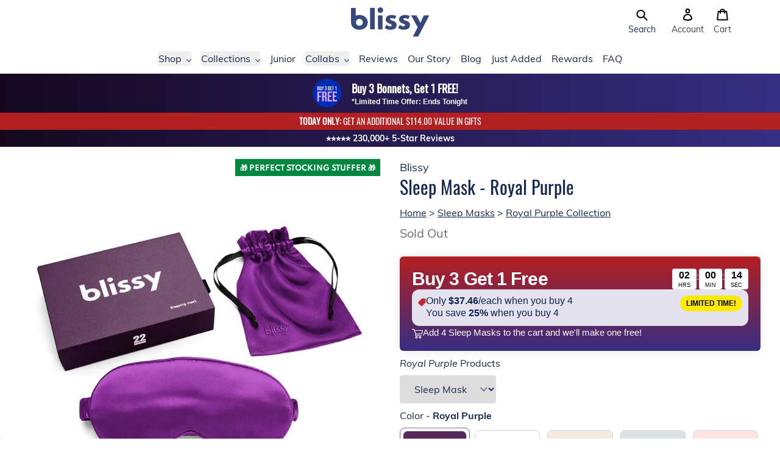

--- FILE ---
content_type: text/javascript; charset=utf-8
request_url: https://blissy.com/products/sleep-mask-royal-purple.js
body_size: 566
content:
{"id":6676135608397,"title":"Sleep Mask - Royal Purple","handle":"sleep-mask-royal-purple","description":"\u003cp\u003eBlissy Silk Sleep Masks are beautifully designed and a must-have beauty sleep essential. Handmade, crafted from silk, and gentle on your skin.\u003c\/p\u003e\n\u003cp\u003eThese Sleep Masks are the perfect complement to your beauty routine.\u003c\/p\u003e\n\u003cp\u003eRest like you never have before with Blissy. Includes Blissy silk carrying case for traveling.\u003c\/p\u003e","published_at":"2021-11-05T13:51:43-07:00","created_at":"2021-10-06T17:13:26-07:00","vendor":"Blissy","type":"Sleep Mask","tags":["fss","mask","mulberry","regular","royal purple","silk","sleep mask"],"price":4995,"price_min":4995,"price_max":4995,"available":false,"price_varies":false,"compare_at_price":null,"compare_at_price_min":0,"compare_at_price_max":0,"compare_at_price_varies":false,"variants":[{"id":39495123992653,"title":"Default Title","option1":"Default Title","option2":null,"option3":null,"sku":"blissy_mask_royal-purple_1","requires_shipping":true,"taxable":true,"featured_image":null,"available":false,"name":"Sleep Mask - Royal Purple","public_title":null,"options":["Default Title"],"price":4995,"weight":200,"compare_at_price":null,"inventory_management":"shopify","barcode":"00810073591035","quantity_rule":{"min":1,"max":null,"increment":1},"quantity_price_breaks":[],"requires_selling_plan":false,"selling_plan_allocations":[]}],"images":["\/\/cdn.shopify.com\/s\/files\/1\/0224\/3549\/6013\/products\/blissy-mulberry-silk-sleep-mask-royal-purple-1.jpg?v=1762269778","\/\/cdn.shopify.com\/s\/files\/1\/0224\/3549\/6013\/products\/blissy-mulberry-silk-sleep-mask-royal-purple-lifestyle-3.jpg?v=1639616431","\/\/cdn.shopify.com\/s\/files\/1\/0224\/3549\/6013\/products\/blissy-mulberry-silk-sleep-mask-royal-purple-2.jpg?v=1639616431","\/\/cdn.shopify.com\/s\/files\/1\/0224\/3549\/6013\/products\/blissy-mulberry-silk-sleep-mask-royal-purple-3.jpg?v=1639616431","\/\/cdn.shopify.com\/s\/files\/1\/0224\/3549\/6013\/products\/blissy-mulberry-silk-sleep-mask-royal-purple-lifestyle-1.jpg?v=1639616431","\/\/cdn.shopify.com\/s\/files\/1\/0224\/3549\/6013\/products\/blissy-mulberry-silk-sleep-mask-royal-purple-4.jpg?v=1639616431","\/\/cdn.shopify.com\/s\/files\/1\/0224\/3549\/6013\/products\/blissy-mulberry-silk-sleep-mask-royal-purple-5.jpg?v=1639616431","\/\/cdn.shopify.com\/s\/files\/1\/0224\/3549\/6013\/products\/blissy-mulberry-silk-sleep-mask-royal-purple-hands-1.jpg?v=1639616401"],"featured_image":"\/\/cdn.shopify.com\/s\/files\/1\/0224\/3549\/6013\/products\/blissy-mulberry-silk-sleep-mask-royal-purple-1.jpg?v=1762269778","options":[{"name":"Title","position":1,"values":["Default Title"]}],"url":"\/products\/sleep-mask-royal-purple","media":[{"alt":null,"id":21177215090765,"position":1,"preview_image":{"aspect_ratio":1.0,"height":1000,"width":1000,"src":"https:\/\/cdn.shopify.com\/s\/files\/1\/0224\/3549\/6013\/products\/blissy-mulberry-silk-sleep-mask-royal-purple-1.jpg?v=1762269778"},"aspect_ratio":1.0,"height":1000,"media_type":"image","src":"https:\/\/cdn.shopify.com\/s\/files\/1\/0224\/3549\/6013\/products\/blissy-mulberry-silk-sleep-mask-royal-purple-1.jpg?v=1762269778","width":1000},{"alt":null,"id":21326337605709,"position":2,"preview_image":{"aspect_ratio":1.0,"height":1000,"width":1000,"src":"https:\/\/cdn.shopify.com\/s\/files\/1\/0224\/3549\/6013\/products\/blissy-mulberry-silk-sleep-mask-royal-purple-lifestyle-3.jpg?v=1639616431"},"aspect_ratio":1.0,"height":1000,"media_type":"image","src":"https:\/\/cdn.shopify.com\/s\/files\/1\/0224\/3549\/6013\/products\/blissy-mulberry-silk-sleep-mask-royal-purple-lifestyle-3.jpg?v=1639616431","width":1000},{"alt":null,"id":21177215123533,"position":3,"preview_image":{"aspect_ratio":1.0,"height":1000,"width":1000,"src":"https:\/\/cdn.shopify.com\/s\/files\/1\/0224\/3549\/6013\/products\/blissy-mulberry-silk-sleep-mask-royal-purple-2.jpg?v=1639616431"},"aspect_ratio":1.0,"height":1000,"media_type":"image","src":"https:\/\/cdn.shopify.com\/s\/files\/1\/0224\/3549\/6013\/products\/blissy-mulberry-silk-sleep-mask-royal-purple-2.jpg?v=1639616431","width":1000},{"alt":null,"id":21177215156301,"position":4,"preview_image":{"aspect_ratio":1.0,"height":1000,"width":1000,"src":"https:\/\/cdn.shopify.com\/s\/files\/1\/0224\/3549\/6013\/products\/blissy-mulberry-silk-sleep-mask-royal-purple-3.jpg?v=1639616431"},"aspect_ratio":1.0,"height":1000,"media_type":"image","src":"https:\/\/cdn.shopify.com\/s\/files\/1\/0224\/3549\/6013\/products\/blissy-mulberry-silk-sleep-mask-royal-purple-3.jpg?v=1639616431","width":1000},{"alt":null,"id":21177215254605,"position":5,"preview_image":{"aspect_ratio":1.0,"height":1000,"width":1000,"src":"https:\/\/cdn.shopify.com\/s\/files\/1\/0224\/3549\/6013\/products\/blissy-mulberry-silk-sleep-mask-royal-purple-lifestyle-1.jpg?v=1639616431"},"aspect_ratio":1.0,"height":1000,"media_type":"image","src":"https:\/\/cdn.shopify.com\/s\/files\/1\/0224\/3549\/6013\/products\/blissy-mulberry-silk-sleep-mask-royal-purple-lifestyle-1.jpg?v=1639616431","width":1000},{"alt":null,"id":21326297268301,"position":6,"preview_image":{"aspect_ratio":1.123,"height":1000,"width":1123,"src":"https:\/\/cdn.shopify.com\/s\/files\/1\/0224\/3549\/6013\/products\/blissy-mulberry-silk-sleep-mask-royal-purple-4.jpg?v=1639616431"},"aspect_ratio":1.123,"height":1000,"media_type":"image","src":"https:\/\/cdn.shopify.com\/s\/files\/1\/0224\/3549\/6013\/products\/blissy-mulberry-silk-sleep-mask-royal-purple-4.jpg?v=1639616431","width":1123},{"alt":null,"id":21177215221837,"position":7,"preview_image":{"aspect_ratio":1.0,"height":1000,"width":1000,"src":"https:\/\/cdn.shopify.com\/s\/files\/1\/0224\/3549\/6013\/products\/blissy-mulberry-silk-sleep-mask-royal-purple-5.jpg?v=1639616431"},"aspect_ratio":1.0,"height":1000,"media_type":"image","src":"https:\/\/cdn.shopify.com\/s\/files\/1\/0224\/3549\/6013\/products\/blissy-mulberry-silk-sleep-mask-royal-purple-5.jpg?v=1639616431","width":1000},{"alt":null,"id":21326337638477,"position":8,"preview_image":{"aspect_ratio":1.0,"height":1000,"width":1000,"src":"https:\/\/cdn.shopify.com\/s\/files\/1\/0224\/3549\/6013\/products\/blissy-mulberry-silk-sleep-mask-royal-purple-hands-1.jpg?v=1639616401"},"aspect_ratio":1.0,"height":1000,"media_type":"image","src":"https:\/\/cdn.shopify.com\/s\/files\/1\/0224\/3549\/6013\/products\/blissy-mulberry-silk-sleep-mask-royal-purple-hands-1.jpg?v=1639616401","width":1000}],"requires_selling_plan":false,"selling_plan_groups":[]}

--- FILE ---
content_type: text/javascript; charset=utf-8
request_url: https://blissy.com/products/sleep-mask-royal-purple.js
body_size: 558
content:
{"id":6676135608397,"title":"Sleep Mask - Royal Purple","handle":"sleep-mask-royal-purple","description":"\u003cp\u003eBlissy Silk Sleep Masks are beautifully designed and a must-have beauty sleep essential. Handmade, crafted from silk, and gentle on your skin.\u003c\/p\u003e\n\u003cp\u003eThese Sleep Masks are the perfect complement to your beauty routine.\u003c\/p\u003e\n\u003cp\u003eRest like you never have before with Blissy. Includes Blissy silk carrying case for traveling.\u003c\/p\u003e","published_at":"2021-11-05T13:51:43-07:00","created_at":"2021-10-06T17:13:26-07:00","vendor":"Blissy","type":"Sleep Mask","tags":["fss","mask","mulberry","regular","royal purple","silk","sleep mask"],"price":4995,"price_min":4995,"price_max":4995,"available":false,"price_varies":false,"compare_at_price":null,"compare_at_price_min":0,"compare_at_price_max":0,"compare_at_price_varies":false,"variants":[{"id":39495123992653,"title":"Default Title","option1":"Default Title","option2":null,"option3":null,"sku":"blissy_mask_royal-purple_1","requires_shipping":true,"taxable":true,"featured_image":null,"available":false,"name":"Sleep Mask - Royal Purple","public_title":null,"options":["Default Title"],"price":4995,"weight":200,"compare_at_price":null,"inventory_management":"shopify","barcode":"00810073591035","quantity_rule":{"min":1,"max":null,"increment":1},"quantity_price_breaks":[],"requires_selling_plan":false,"selling_plan_allocations":[]}],"images":["\/\/cdn.shopify.com\/s\/files\/1\/0224\/3549\/6013\/products\/blissy-mulberry-silk-sleep-mask-royal-purple-1.jpg?v=1762269778","\/\/cdn.shopify.com\/s\/files\/1\/0224\/3549\/6013\/products\/blissy-mulberry-silk-sleep-mask-royal-purple-lifestyle-3.jpg?v=1639616431","\/\/cdn.shopify.com\/s\/files\/1\/0224\/3549\/6013\/products\/blissy-mulberry-silk-sleep-mask-royal-purple-2.jpg?v=1639616431","\/\/cdn.shopify.com\/s\/files\/1\/0224\/3549\/6013\/products\/blissy-mulberry-silk-sleep-mask-royal-purple-3.jpg?v=1639616431","\/\/cdn.shopify.com\/s\/files\/1\/0224\/3549\/6013\/products\/blissy-mulberry-silk-sleep-mask-royal-purple-lifestyle-1.jpg?v=1639616431","\/\/cdn.shopify.com\/s\/files\/1\/0224\/3549\/6013\/products\/blissy-mulberry-silk-sleep-mask-royal-purple-4.jpg?v=1639616431","\/\/cdn.shopify.com\/s\/files\/1\/0224\/3549\/6013\/products\/blissy-mulberry-silk-sleep-mask-royal-purple-5.jpg?v=1639616431","\/\/cdn.shopify.com\/s\/files\/1\/0224\/3549\/6013\/products\/blissy-mulberry-silk-sleep-mask-royal-purple-hands-1.jpg?v=1639616401"],"featured_image":"\/\/cdn.shopify.com\/s\/files\/1\/0224\/3549\/6013\/products\/blissy-mulberry-silk-sleep-mask-royal-purple-1.jpg?v=1762269778","options":[{"name":"Title","position":1,"values":["Default Title"]}],"url":"\/products\/sleep-mask-royal-purple","media":[{"alt":null,"id":21177215090765,"position":1,"preview_image":{"aspect_ratio":1.0,"height":1000,"width":1000,"src":"https:\/\/cdn.shopify.com\/s\/files\/1\/0224\/3549\/6013\/products\/blissy-mulberry-silk-sleep-mask-royal-purple-1.jpg?v=1762269778"},"aspect_ratio":1.0,"height":1000,"media_type":"image","src":"https:\/\/cdn.shopify.com\/s\/files\/1\/0224\/3549\/6013\/products\/blissy-mulberry-silk-sleep-mask-royal-purple-1.jpg?v=1762269778","width":1000},{"alt":null,"id":21326337605709,"position":2,"preview_image":{"aspect_ratio":1.0,"height":1000,"width":1000,"src":"https:\/\/cdn.shopify.com\/s\/files\/1\/0224\/3549\/6013\/products\/blissy-mulberry-silk-sleep-mask-royal-purple-lifestyle-3.jpg?v=1639616431"},"aspect_ratio":1.0,"height":1000,"media_type":"image","src":"https:\/\/cdn.shopify.com\/s\/files\/1\/0224\/3549\/6013\/products\/blissy-mulberry-silk-sleep-mask-royal-purple-lifestyle-3.jpg?v=1639616431","width":1000},{"alt":null,"id":21177215123533,"position":3,"preview_image":{"aspect_ratio":1.0,"height":1000,"width":1000,"src":"https:\/\/cdn.shopify.com\/s\/files\/1\/0224\/3549\/6013\/products\/blissy-mulberry-silk-sleep-mask-royal-purple-2.jpg?v=1639616431"},"aspect_ratio":1.0,"height":1000,"media_type":"image","src":"https:\/\/cdn.shopify.com\/s\/files\/1\/0224\/3549\/6013\/products\/blissy-mulberry-silk-sleep-mask-royal-purple-2.jpg?v=1639616431","width":1000},{"alt":null,"id":21177215156301,"position":4,"preview_image":{"aspect_ratio":1.0,"height":1000,"width":1000,"src":"https:\/\/cdn.shopify.com\/s\/files\/1\/0224\/3549\/6013\/products\/blissy-mulberry-silk-sleep-mask-royal-purple-3.jpg?v=1639616431"},"aspect_ratio":1.0,"height":1000,"media_type":"image","src":"https:\/\/cdn.shopify.com\/s\/files\/1\/0224\/3549\/6013\/products\/blissy-mulberry-silk-sleep-mask-royal-purple-3.jpg?v=1639616431","width":1000},{"alt":null,"id":21177215254605,"position":5,"preview_image":{"aspect_ratio":1.0,"height":1000,"width":1000,"src":"https:\/\/cdn.shopify.com\/s\/files\/1\/0224\/3549\/6013\/products\/blissy-mulberry-silk-sleep-mask-royal-purple-lifestyle-1.jpg?v=1639616431"},"aspect_ratio":1.0,"height":1000,"media_type":"image","src":"https:\/\/cdn.shopify.com\/s\/files\/1\/0224\/3549\/6013\/products\/blissy-mulberry-silk-sleep-mask-royal-purple-lifestyle-1.jpg?v=1639616431","width":1000},{"alt":null,"id":21326297268301,"position":6,"preview_image":{"aspect_ratio":1.123,"height":1000,"width":1123,"src":"https:\/\/cdn.shopify.com\/s\/files\/1\/0224\/3549\/6013\/products\/blissy-mulberry-silk-sleep-mask-royal-purple-4.jpg?v=1639616431"},"aspect_ratio":1.123,"height":1000,"media_type":"image","src":"https:\/\/cdn.shopify.com\/s\/files\/1\/0224\/3549\/6013\/products\/blissy-mulberry-silk-sleep-mask-royal-purple-4.jpg?v=1639616431","width":1123},{"alt":null,"id":21177215221837,"position":7,"preview_image":{"aspect_ratio":1.0,"height":1000,"width":1000,"src":"https:\/\/cdn.shopify.com\/s\/files\/1\/0224\/3549\/6013\/products\/blissy-mulberry-silk-sleep-mask-royal-purple-5.jpg?v=1639616431"},"aspect_ratio":1.0,"height":1000,"media_type":"image","src":"https:\/\/cdn.shopify.com\/s\/files\/1\/0224\/3549\/6013\/products\/blissy-mulberry-silk-sleep-mask-royal-purple-5.jpg?v=1639616431","width":1000},{"alt":null,"id":21326337638477,"position":8,"preview_image":{"aspect_ratio":1.0,"height":1000,"width":1000,"src":"https:\/\/cdn.shopify.com\/s\/files\/1\/0224\/3549\/6013\/products\/blissy-mulberry-silk-sleep-mask-royal-purple-hands-1.jpg?v=1639616401"},"aspect_ratio":1.0,"height":1000,"media_type":"image","src":"https:\/\/cdn.shopify.com\/s\/files\/1\/0224\/3549\/6013\/products\/blissy-mulberry-silk-sleep-mask-royal-purple-hands-1.jpg?v=1639616401","width":1000}],"requires_selling_plan":false,"selling_plan_groups":[]}

--- FILE ---
content_type: text/javascript
request_url: https://cdn.attn.tv/growth-tag-assets/client-configs/ehY.js
body_size: 510
content:
(function(){"use strict";const r={CUSTOM_EMAIL_LEAD_EVENTS:({email:n})=>{try{window.dataLayer=window.dataLayer||[],window.dataLayer.push({event:"submitEmail",email:n})}catch{}(function(){var t=window.geq=window.geq||[];if(!t.initialize&&!t.invoked){t.invoked=!0,t.methods=["page","suppress","trackOrder","identify","addToCart"],t.factory=function(a){return function(...e){return e.unshift(a),t.push(e),t}};for(let a=0;a<t.methods.length;a++){const e=t.methods[a];t[e]=t.factory(e)}t.load=function(a){var i;const e=document.createElement("script");e.type="text/javascript",e.async=!0,location.href.includes("vge=true")?e.src=`https://s3-us-west-2.amazonaws.com/jsstore/a/${a}/ge.js?v=${Math.random()}`:e.src=`https://s3-us-west-2.amazonaws.com/jsstore/a/${a}/ge.js`;const s=document.getElementsByTagName("script")[0];(i=s.parentNode)==null||i.insertBefore(e,s)},t.SNIPPET_VERSION="1.5.1",t.load("K97HVWO")}})(),window.geq.suppress()},CUSTOM_LEAD_EVENTS:({phone:n})=>{window.dataLayer=window.dataLayer||[];try{window.dataLayer.push({event:"submitSMS",phone:n})}catch{}},CUSTOM_IMPRESSION_EVENTS:({creativeId:n})=>{window.dataLayer=window.dataLayer||[];try{window.dataLayer.push({event:"Impression",creative_id:n})}catch{}}};window.__attentive_client_cfg=r})();
